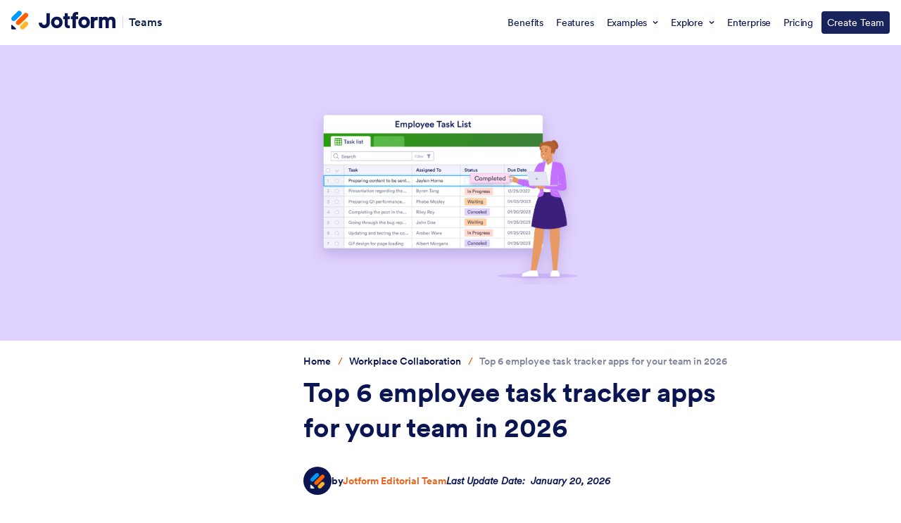

--- FILE ---
content_type: text/css; charset=utf-8
request_url: https://cdn.jotfor.ms/fonts/?family=Circular:400:500:700:900&display=swap
body_size: 239
content:
@font-face {
 font-family: "Circular";
 src: url(https://cdn.jotfor.ms/fonts/circular/fonts/Circular-Book.woff2) format("woff2"), url(https://cdn.jotfor.ms/fonts/circular/fonts/Circular-Book.woff) format("woff");
 font-display: swap;
 font-style: normal;
 font-weight: 400;
}

@font-face {
 font-family: "Circular";
 src: url(https://cdn.jotfor.ms/fonts/circular/fonts/Circular-Italic.woff2) format("woff2"), url(https://cdn.jotfor.ms/fonts/circular/fonts/Circular-Italic.woff) format("woff");
 font-display: swap;
 font-style: italic;
 font-weight: 400;
}

@font-face {
 font-family: "Circular";
 src: url(https://cdn.jotfor.ms/fonts/circular/fonts/Circular-Medium.woff2) format("woff2"), url(https://cdn.jotfor.ms/fonts/circular/fonts/Circular-Medium.woff) format("woff");
 font-display: swap;
 font-style: normal;
 font-weight: 500;
}

@font-face {
 font-family: "Circular";
 src: url(https://cdn.jotfor.ms/fonts/circular/fonts/Circular-Bold.woff2) format("woff2"), url(https://cdn.jotfor.ms/fonts/circular/fonts/Circular-Bold.woff) format("woff");
 font-display: swap;
 font-style: normal;
 font-weight: 700;
}

@font-face {
 font-family: "Circular";
 src: url(https://cdn.jotfor.ms/fonts/circular/fonts/Circular-Black.woff2) format("woff2"), url(https://cdn.jotfor.ms/fonts/circular/fonts/Circular-Black.woff) format("woff");
 font-display: swap;
 font-style: normal;
 font-weight: 900;
}



--- FILE ---
content_type: text/css
request_url: https://www.jotform.com/blog/wp-content/themes/jotblog/blocks/inline-cta/block.css?v=1.2
body_size: 380
content:
.genesis-custom-blocks-editor__ssr{pointer-events:none}.genesis-custom-blocks-editor__ssr *{box-sizing:border-box}.jfb-inline-cta{font-family:Circular,Circular-fallback,-apple-system,BlinkMacSystemFont,"Segoe UI",roboto,oxygen-sans,ubuntu,cantarell,"Helvetica Neue",sans-serif;position:relative;display:flex;gap:20px;align-items:center;justify-content:space-between;border-radius:10px;margin:20px 0;padding:20px 40px;overflow:hidden}.jfb-inline-cta[data-type=ai-agents]{background:linear-gradient(90deg,#06030e 0,#251f81 76%,#721b9c 100%)}.jfb-inline-cta[data-type=boards]{background:linear-gradient(270deg,#a4d7ff 0,#d9eeff 51%,#f0f8ff 100%),#fff}.jfb-inline-cta .jfb-inline-cta-text-col{margin:0;max-width:15.625rem}.jfb-inline-cta .jfb-inline-cta-text-col .jfb-inline-cta-logo{display:flex;align-items:center;justify-content:start;gap:4px;margin-bottom:4px}.jfb-inline-cta .jfb-inline-cta-text-col .jfb-inline-cta-logo span{text-align:center;font-size:20px;font-style:normal;font-weight:500;line-height:18.354px;letter-spacing:-.42px}.jfb-inline-cta[data-type=ai-agents] .jfb-inline-cta-text-col .jfb-inline-cta-logo span{color:#c8ceed}.jfb-inline-cta[data-type=boards] .jfb-inline-cta-text-col .jfb-inline-cta-logo span{color:#505689}.jfb-inline-cta .jfb-inline-cta-text-col .jfb-inline-cta-logo img{width:26px;height:auto;margin:0}.jfb-inline-cta p{margin:0;font-size:26px;font-style:normal;font-weight:700;line-height:normal;letter-spacing:-.582px}.jfb-inline-cta[data-type=ai-agents] p{text-shadow:2px 2px 7px rgba(221,34,246,.5);color:rgba(255,255,255,.9)}.jfb-inline-cta[data-type=boards] p{color:#0a1551}.jfb-inline-cta a{color:#0a1551;text-align:center;font-size:14px;font-weight:500;line-height:24px;padding:10px 20px;border-radius:4px;transition:.2s linear;text-decoration:none!important}.jfb-inline-cta[data-type=ai-agents] a{background:#fff}.jfb-inline-cta[data-type=ai-agents] a:hover{color:#0a1551;background:#e0e0e0}.jfb-inline-cta[data-type=boards] a{background:#ffb629}.jfb-inline-cta[data-type=boards] a:hover{color:#0a1551;background:#f9a400}@media (max-width:768px){.jfb-inline-cta p{font-size:20px}}@media (max-width:580px){.jfb-inline-cta{flex-direction:column;justify-content:center;gap:10px;padding:20px;text-align:center}.jfb-inline-cta .jfb-inline-cta-text-col{max-width:unset}.jfb-inline-cta a{padding:6px 12px}.jfb-inline-cta .jfb-inline-cta-text-col .jfb-inline-cta-logo{justify-content:center}.jfb-inline-cta .jfb-inline-cta-text-col .jfb-inline-cta-logo span{font-size:16px}.jfb-inline-cta .jfb-inline-cta-text-col .jfb-inline-cta-logo img{width:20px}}

--- FILE ---
content_type: image/svg+xml
request_url: https://cdn.jotfor.ms/assets/img/loader/dots.svg
body_size: 435
content:
<svg width="60" height="60" viewBox="0 0 60 60" style="overflow:visible" xmlns="http://www.w3.org/2000/svg"><defs><style>.jf-dots-line{stroke-linecap:round;stroke-linejoin:round;stroke-width:17px;stroke-dasharray:0,10px;stroke-dashoffset:-8px;animation-name:jfDotsLine;animation-fill-mode:backwards;animation-duration:.5s;animation-direction:alternate;animation-iteration-count:infinite;animation-timing-function:ease-in-out}.jf-dots-line2{animation-delay:.1s}.jf-dots-line3{animation-delay:.2s}@keyframes jfDotsLine{0%{stroke-dasharray:0,18px;stroke-dashoffset:-8px}100%{stroke-dasharray:18px;stroke-dashoffset:0}}</style></defs><line class="jf-dots-line" x1="9.68" y1="37.79" x2="9.68" y2="20.19" stroke="#0099ff"></line><line class="jf-dots-line jf-dots-line2" x1="29.95" y1="37.79" x2="29.95" y2="20.19" stroke="#ff6100"></line><line class="jf-dots-line jf-dots-line3" x1="50.32" y1="37.79" x2="50.32" y2="20.19" stroke="#ffb629"></line></svg>

--- FILE ---
content_type: image/svg+xml
request_url: https://cdn.jotfor.ms/blog/wp-content/themes/jotblog/blocks/inline-cta/icon-boards.svg
body_size: 2373
content:
<svg width="30" height="45" viewBox="0 0 30 45" fill="none" xmlns="http://www.w3.org/2000/svg">
<path d="M4.42427 8.85666C2.79534 8.85666 1.47482 10.1772 1.47482 11.8061V23.8497C1.47482 25.4786 2.79534 26.7991 4.42427 26.7991H16.4679C18.0968 26.7991 19.4173 25.4786 19.4173 23.8497V11.8061C19.4173 10.1772 18.0968 8.85666 16.4679 8.85666H4.42427Z" fill="#B4D2EA" stroke="#B4D2EA" stroke-width="0.737362"/>
<path d="M11.1833 12.5436C11.1833 12.0685 11.5685 11.6833 12.0436 11.6833H15.4846C15.9597 11.6833 16.3449 12.0685 16.3449 12.5436V13.834C16.3449 14.0715 16.1523 14.2641 15.9148 14.2641H11.6135C11.3759 14.2641 11.1833 14.0715 11.1833 13.834V12.5436Z" fill="#B4D2EA"/>
<path fill-rule="evenodd" clip-rule="evenodd" d="M4.7314 15.9846C4.49384 15.9846 4.30127 16.1772 4.30127 16.4147V20.2859C4.30127 20.761 4.68642 21.1462 5.16153 21.1462H8.60255C9.07766 21.1462 9.46281 20.761 9.46281 20.2859V16.4147C9.46281 16.1772 9.27023 15.9846 9.03268 15.9846H4.7314ZM11.6134 15.9846C11.3759 15.9846 11.1833 16.1772 11.1833 16.4147V22.8667C11.1833 23.3418 11.5685 23.7269 12.0436 23.7269H15.4846C15.9597 23.7269 16.3449 23.3418 16.3449 22.8667V16.4147C16.3449 16.1772 16.1523 15.9846 15.9147 15.9846H11.6134Z" fill="#B4D2EA"/>
<path d="M4.30127 12.5436C4.30127 12.0685 4.68642 11.6833 5.16153 11.6833H8.60255C9.07766 11.6833 9.46281 12.0685 9.46281 12.5436V13.834C9.46281 14.0715 9.27023 14.2641 9.03268 14.2641H4.7314C4.49384 14.2641 4.30127 14.0715 4.30127 13.834V12.5436Z" fill="#B4D2EA"/>
<g clip-path="url(#clip0_1138_15680)" filter="url(#filter0_dddd_1138_15680)">
<path d="M10.186 2.63066C8.53065 2.39801 7.00008 3.55138 6.76742 5.20678L4.99816 17.7957C4.76551 19.4511 5.91888 20.9817 7.57428 21.2144L20.1632 22.9836C21.8186 23.2163 23.3492 22.0629 23.5819 20.4075L25.3511 7.81855C25.5838 6.16314 24.4304 4.63257 22.775 4.39992L10.186 2.63066Z" fill="white" stroke="#D3E3ED" stroke-width="0.605365"/>
<path d="M16.8321 7.53837C16.9019 7.04175 17.3611 6.69574 17.8577 6.76554L21.4546 7.27104C21.9512 7.34083 22.2972 7.80001 22.2274 8.29663L22.0378 9.64544C22.0029 9.89375 21.7733 10.0668 21.525 10.0319L17.029 9.39998C16.7807 9.36508 16.6077 9.1355 16.6426 8.88719L16.8321 7.53837Z" fill="#0099FF"/>
<path fill-rule="evenodd" clip-rule="evenodd" d="M9.58242 10.1872C9.33411 10.1523 9.10452 10.3253 9.06962 10.5736L8.50093 14.6201C8.43114 15.1167 8.77715 15.5759 9.27377 15.6457L12.8706 16.1512C13.3672 16.221 13.8264 15.875 13.8962 15.3783L14.4649 11.3319C14.4998 11.0836 14.3268 10.854 14.0785 10.8191L9.58242 10.1872ZM16.7761 11.1982C16.5278 11.1633 16.2982 11.3363 16.2633 11.5846L15.3155 18.3287C15.2457 18.8253 15.5917 19.2845 16.0883 19.3543L19.6852 19.8598C20.1818 19.9296 20.641 19.5836 20.7108 19.087L21.6586 12.3429C21.6935 12.0946 21.5205 11.865 21.2722 11.8301L16.7761 11.1982Z" fill="#FFB629"/>
<path d="M9.63852 6.52738C9.70831 6.03076 10.1675 5.68475 10.6641 5.75455L14.2609 6.26005C14.7576 6.32985 15.1036 6.78902 15.0338 7.28564L14.8442 8.63446C14.8093 8.88277 14.5797 9.05577 14.3314 9.02087L9.83537 8.38899C9.58706 8.3541 9.41406 8.12451 9.44895 7.8762L9.63852 6.52738Z" fill="#FF6100"/>
</g>
<g filter="url(#filter1_dddd_1138_15680)">
<path d="M14.991 20.7905C14.7218 20.7008 14.4657 20.9569 14.5554 21.2261L17.7172 30.7114C17.8142 31.0025 18.2147 31.0309 18.3519 30.7565L20.3878 26.6846C20.4012 26.6579 20.4228 26.6363 20.4494 26.623L24.5214 24.587C24.7958 24.4498 24.7673 24.0493 24.4763 23.9523L14.991 20.7905Z" fill="url(#paint0_linear_1138_15680)"/>
<path d="M15.0635 20.5729C14.615 20.4234 14.1883 20.8501 14.3378 21.2987L17.4996 30.784C17.6612 31.2689 18.3285 31.3163 18.5571 30.8591L20.5794 26.8145L24.624 24.7922C25.0812 24.5636 25.0338 23.8963 24.5488 23.7347L15.0635 20.5729ZM20.593 26.7872C20.593 26.7872 20.5929 26.7873 20.5929 26.7874L20.593 26.7872L20.511 26.7462L20.593 26.7872Z" stroke="white" stroke-width="0.458803"/>
</g>
<defs>
<filter id="filter0_dddd_1138_15680" x="-1.44555" y="-0.218871" width="33.2405" height="39.7104" filterUnits="userSpaceOnUse" color-interpolation-filters="sRGB">
<feFlood flood-opacity="0" result="BackgroundImageFix"/>
<feColorMatrix in="SourceAlpha" type="matrix" values="0 0 0 0 0 0 0 0 0 0 0 0 0 0 0 0 0 0 127 0" result="hardAlpha"/>
<feOffset dy="0.718871"/>
<feGaussianBlur stdDeviation="0.718871"/>
<feColorMatrix type="matrix" values="0 0 0 0 0.00784314 0 0 0 0 0.117647 0 0 0 0 0.172549 0 0 0 0.1 0"/>
<feBlend mode="normal" in2="BackgroundImageFix" result="effect1_dropShadow_1138_15680"/>
<feColorMatrix in="SourceAlpha" type="matrix" values="0 0 0 0 0 0 0 0 0 0 0 0 0 0 0 0 0 0 127 0" result="hardAlpha"/>
<feOffset dy="2.87549"/>
<feGaussianBlur stdDeviation="1.43774"/>
<feColorMatrix type="matrix" values="0 0 0 0 0.00784314 0 0 0 0 0.117647 0 0 0 0 0.172549 0 0 0 0.09 0"/>
<feBlend mode="normal" in2="effect1_dropShadow_1138_15680" result="effect2_dropShadow_1138_15680"/>
<feColorMatrix in="SourceAlpha" type="matrix" values="0 0 0 0 0 0 0 0 0 0 0 0 0 0 0 0 0 0 127 0" result="hardAlpha"/>
<feOffset dy="5.75097"/>
<feGaussianBlur stdDeviation="1.79718"/>
<feColorMatrix type="matrix" values="0 0 0 0 0.00784314 0 0 0 0 0.117647 0 0 0 0 0.172549 0 0 0 0.05 0"/>
<feBlend mode="normal" in2="effect2_dropShadow_1138_15680" result="effect3_dropShadow_1138_15680"/>
<feColorMatrix in="SourceAlpha" type="matrix" values="0 0 0 0 0 0 0 0 0 0 0 0 0 0 0 0 0 0 127 0" result="hardAlpha"/>
<feOffset dy="10.0642"/>
<feGaussianBlur stdDeviation="2.15661"/>
<feColorMatrix type="matrix" values="0 0 0 0 0.00784314 0 0 0 0 0.117647 0 0 0 0 0.172549 0 0 0 0.01 0"/>
<feBlend mode="normal" in2="effect3_dropShadow_1138_15680" result="effect4_dropShadow_1138_15680"/>
<feBlend mode="normal" in="SourceGraphic" in2="effect4_dropShadow_1138_15680" result="shape"/>
</filter>
<filter id="filter1_dddd_1138_15680" x="10.2065" y="19.6675" width="18.8353" height="24.6421" filterUnits="userSpaceOnUse" color-interpolation-filters="sRGB">
<feFlood flood-opacity="0" result="BackgroundImageFix"/>
<feColorMatrix in="SourceAlpha" type="matrix" values="0 0 0 0 0 0 0 0 0 0 0 0 0 0 0 0 0 0 127 0" result="hardAlpha"/>
<feOffset dy="0.645192"/>
<feGaussianBlur stdDeviation="0.645192"/>
<feColorMatrix type="matrix" values="0 0 0 0 0.00784314 0 0 0 0 0.117647 0 0 0 0 0.172549 0 0 0 0.1 0"/>
<feBlend mode="normal" in2="BackgroundImageFix" result="effect1_dropShadow_1138_15680"/>
<feColorMatrix in="SourceAlpha" type="matrix" values="0 0 0 0 0 0 0 0 0 0 0 0 0 0 0 0 0 0 127 0" result="hardAlpha"/>
<feOffset dy="2.58077"/>
<feGaussianBlur stdDeviation="1.29038"/>
<feColorMatrix type="matrix" values="0 0 0 0 0.00784314 0 0 0 0 0.117647 0 0 0 0 0.172549 0 0 0 0.09 0"/>
<feBlend mode="normal" in2="effect1_dropShadow_1138_15680" result="effect2_dropShadow_1138_15680"/>
<feColorMatrix in="SourceAlpha" type="matrix" values="0 0 0 0 0 0 0 0 0 0 0 0 0 0 0 0 0 0 127 0" result="hardAlpha"/>
<feOffset dy="5.16154"/>
<feGaussianBlur stdDeviation="1.61298"/>
<feColorMatrix type="matrix" values="0 0 0 0 0.00784314 0 0 0 0 0.117647 0 0 0 0 0.172549 0 0 0 0.05 0"/>
<feBlend mode="normal" in2="effect2_dropShadow_1138_15680" result="effect3_dropShadow_1138_15680"/>
<feColorMatrix in="SourceAlpha" type="matrix" values="0 0 0 0 0 0 0 0 0 0 0 0 0 0 0 0 0 0 127 0" result="hardAlpha"/>
<feOffset dy="9.03269"/>
<feGaussianBlur stdDeviation="1.93558"/>
<feColorMatrix type="matrix" values="0 0 0 0 0.00784314 0 0 0 0 0.117647 0 0 0 0 0.172549 0 0 0 0.01 0"/>
<feBlend mode="normal" in2="effect3_dropShadow_1138_15680" result="effect4_dropShadow_1138_15680"/>
<feBlend mode="normal" in="SourceGraphic" in2="effect4_dropShadow_1138_15680" result="shape"/>
</filter>
<linearGradient id="paint0_linear_1138_15680" x1="19.8013" y1="31.5001" x2="19.8013" y2="20.5728" gradientUnits="userSpaceOnUse">
<stop stop-color="#0A1551"/>
<stop offset="1" stop-color="#00498C"/>
</linearGradient>
<clipPath id="clip0_1138_15680">
<rect width="21.7932" height="21.7932" fill="white" transform="translate(5.90063 0.5) rotate(8)"/>
</clipPath>
</defs>
</svg>
